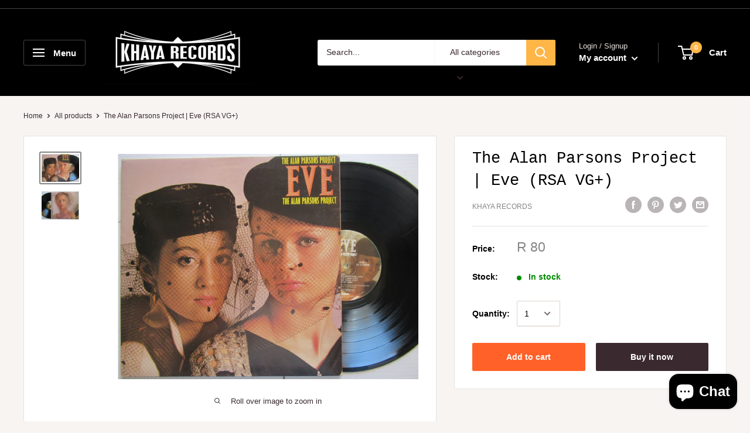

--- FILE ---
content_type: text/javascript
request_url: https://khayarecords.com/cdn/shop/t/8/assets/custom.js?v=90373254691674712701578293895
body_size: -760
content:
//# sourceMappingURL=/cdn/shop/t/8/assets/custom.js.map?v=90373254691674712701578293895
